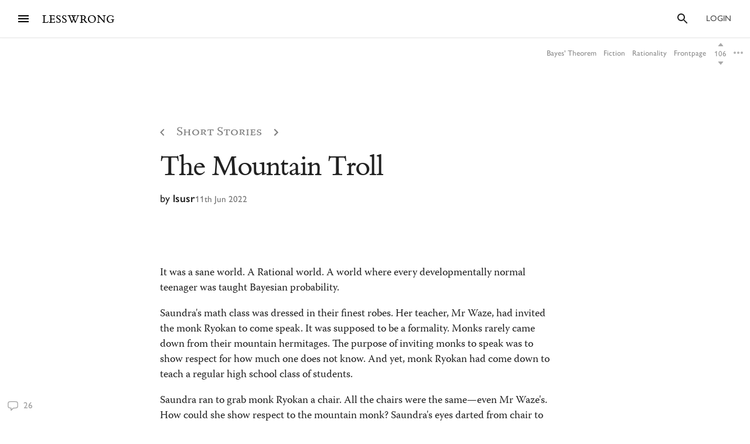

--- FILE ---
content_type: text/html; charset=utf-8
request_url: https://www.google.com/recaptcha/api2/anchor?ar=1&k=6LfFgqEUAAAAAHKdMgzGO-1BRBhHw1x6_8Ly1cXc&co=aHR0cHM6Ly93d3cubGVzc3dyb25nLmNvbTo0NDM.&hl=en&v=PoyoqOPhxBO7pBk68S4YbpHZ&size=invisible&anchor-ms=20000&execute-ms=30000&cb=s9mu88qot4
body_size: 48616
content:
<!DOCTYPE HTML><html dir="ltr" lang="en"><head><meta http-equiv="Content-Type" content="text/html; charset=UTF-8">
<meta http-equiv="X-UA-Compatible" content="IE=edge">
<title>reCAPTCHA</title>
<style type="text/css">
/* cyrillic-ext */
@font-face {
  font-family: 'Roboto';
  font-style: normal;
  font-weight: 400;
  font-stretch: 100%;
  src: url(//fonts.gstatic.com/s/roboto/v48/KFO7CnqEu92Fr1ME7kSn66aGLdTylUAMa3GUBHMdazTgWw.woff2) format('woff2');
  unicode-range: U+0460-052F, U+1C80-1C8A, U+20B4, U+2DE0-2DFF, U+A640-A69F, U+FE2E-FE2F;
}
/* cyrillic */
@font-face {
  font-family: 'Roboto';
  font-style: normal;
  font-weight: 400;
  font-stretch: 100%;
  src: url(//fonts.gstatic.com/s/roboto/v48/KFO7CnqEu92Fr1ME7kSn66aGLdTylUAMa3iUBHMdazTgWw.woff2) format('woff2');
  unicode-range: U+0301, U+0400-045F, U+0490-0491, U+04B0-04B1, U+2116;
}
/* greek-ext */
@font-face {
  font-family: 'Roboto';
  font-style: normal;
  font-weight: 400;
  font-stretch: 100%;
  src: url(//fonts.gstatic.com/s/roboto/v48/KFO7CnqEu92Fr1ME7kSn66aGLdTylUAMa3CUBHMdazTgWw.woff2) format('woff2');
  unicode-range: U+1F00-1FFF;
}
/* greek */
@font-face {
  font-family: 'Roboto';
  font-style: normal;
  font-weight: 400;
  font-stretch: 100%;
  src: url(//fonts.gstatic.com/s/roboto/v48/KFO7CnqEu92Fr1ME7kSn66aGLdTylUAMa3-UBHMdazTgWw.woff2) format('woff2');
  unicode-range: U+0370-0377, U+037A-037F, U+0384-038A, U+038C, U+038E-03A1, U+03A3-03FF;
}
/* math */
@font-face {
  font-family: 'Roboto';
  font-style: normal;
  font-weight: 400;
  font-stretch: 100%;
  src: url(//fonts.gstatic.com/s/roboto/v48/KFO7CnqEu92Fr1ME7kSn66aGLdTylUAMawCUBHMdazTgWw.woff2) format('woff2');
  unicode-range: U+0302-0303, U+0305, U+0307-0308, U+0310, U+0312, U+0315, U+031A, U+0326-0327, U+032C, U+032F-0330, U+0332-0333, U+0338, U+033A, U+0346, U+034D, U+0391-03A1, U+03A3-03A9, U+03B1-03C9, U+03D1, U+03D5-03D6, U+03F0-03F1, U+03F4-03F5, U+2016-2017, U+2034-2038, U+203C, U+2040, U+2043, U+2047, U+2050, U+2057, U+205F, U+2070-2071, U+2074-208E, U+2090-209C, U+20D0-20DC, U+20E1, U+20E5-20EF, U+2100-2112, U+2114-2115, U+2117-2121, U+2123-214F, U+2190, U+2192, U+2194-21AE, U+21B0-21E5, U+21F1-21F2, U+21F4-2211, U+2213-2214, U+2216-22FF, U+2308-230B, U+2310, U+2319, U+231C-2321, U+2336-237A, U+237C, U+2395, U+239B-23B7, U+23D0, U+23DC-23E1, U+2474-2475, U+25AF, U+25B3, U+25B7, U+25BD, U+25C1, U+25CA, U+25CC, U+25FB, U+266D-266F, U+27C0-27FF, U+2900-2AFF, U+2B0E-2B11, U+2B30-2B4C, U+2BFE, U+3030, U+FF5B, U+FF5D, U+1D400-1D7FF, U+1EE00-1EEFF;
}
/* symbols */
@font-face {
  font-family: 'Roboto';
  font-style: normal;
  font-weight: 400;
  font-stretch: 100%;
  src: url(//fonts.gstatic.com/s/roboto/v48/KFO7CnqEu92Fr1ME7kSn66aGLdTylUAMaxKUBHMdazTgWw.woff2) format('woff2');
  unicode-range: U+0001-000C, U+000E-001F, U+007F-009F, U+20DD-20E0, U+20E2-20E4, U+2150-218F, U+2190, U+2192, U+2194-2199, U+21AF, U+21E6-21F0, U+21F3, U+2218-2219, U+2299, U+22C4-22C6, U+2300-243F, U+2440-244A, U+2460-24FF, U+25A0-27BF, U+2800-28FF, U+2921-2922, U+2981, U+29BF, U+29EB, U+2B00-2BFF, U+4DC0-4DFF, U+FFF9-FFFB, U+10140-1018E, U+10190-1019C, U+101A0, U+101D0-101FD, U+102E0-102FB, U+10E60-10E7E, U+1D2C0-1D2D3, U+1D2E0-1D37F, U+1F000-1F0FF, U+1F100-1F1AD, U+1F1E6-1F1FF, U+1F30D-1F30F, U+1F315, U+1F31C, U+1F31E, U+1F320-1F32C, U+1F336, U+1F378, U+1F37D, U+1F382, U+1F393-1F39F, U+1F3A7-1F3A8, U+1F3AC-1F3AF, U+1F3C2, U+1F3C4-1F3C6, U+1F3CA-1F3CE, U+1F3D4-1F3E0, U+1F3ED, U+1F3F1-1F3F3, U+1F3F5-1F3F7, U+1F408, U+1F415, U+1F41F, U+1F426, U+1F43F, U+1F441-1F442, U+1F444, U+1F446-1F449, U+1F44C-1F44E, U+1F453, U+1F46A, U+1F47D, U+1F4A3, U+1F4B0, U+1F4B3, U+1F4B9, U+1F4BB, U+1F4BF, U+1F4C8-1F4CB, U+1F4D6, U+1F4DA, U+1F4DF, U+1F4E3-1F4E6, U+1F4EA-1F4ED, U+1F4F7, U+1F4F9-1F4FB, U+1F4FD-1F4FE, U+1F503, U+1F507-1F50B, U+1F50D, U+1F512-1F513, U+1F53E-1F54A, U+1F54F-1F5FA, U+1F610, U+1F650-1F67F, U+1F687, U+1F68D, U+1F691, U+1F694, U+1F698, U+1F6AD, U+1F6B2, U+1F6B9-1F6BA, U+1F6BC, U+1F6C6-1F6CF, U+1F6D3-1F6D7, U+1F6E0-1F6EA, U+1F6F0-1F6F3, U+1F6F7-1F6FC, U+1F700-1F7FF, U+1F800-1F80B, U+1F810-1F847, U+1F850-1F859, U+1F860-1F887, U+1F890-1F8AD, U+1F8B0-1F8BB, U+1F8C0-1F8C1, U+1F900-1F90B, U+1F93B, U+1F946, U+1F984, U+1F996, U+1F9E9, U+1FA00-1FA6F, U+1FA70-1FA7C, U+1FA80-1FA89, U+1FA8F-1FAC6, U+1FACE-1FADC, U+1FADF-1FAE9, U+1FAF0-1FAF8, U+1FB00-1FBFF;
}
/* vietnamese */
@font-face {
  font-family: 'Roboto';
  font-style: normal;
  font-weight: 400;
  font-stretch: 100%;
  src: url(//fonts.gstatic.com/s/roboto/v48/KFO7CnqEu92Fr1ME7kSn66aGLdTylUAMa3OUBHMdazTgWw.woff2) format('woff2');
  unicode-range: U+0102-0103, U+0110-0111, U+0128-0129, U+0168-0169, U+01A0-01A1, U+01AF-01B0, U+0300-0301, U+0303-0304, U+0308-0309, U+0323, U+0329, U+1EA0-1EF9, U+20AB;
}
/* latin-ext */
@font-face {
  font-family: 'Roboto';
  font-style: normal;
  font-weight: 400;
  font-stretch: 100%;
  src: url(//fonts.gstatic.com/s/roboto/v48/KFO7CnqEu92Fr1ME7kSn66aGLdTylUAMa3KUBHMdazTgWw.woff2) format('woff2');
  unicode-range: U+0100-02BA, U+02BD-02C5, U+02C7-02CC, U+02CE-02D7, U+02DD-02FF, U+0304, U+0308, U+0329, U+1D00-1DBF, U+1E00-1E9F, U+1EF2-1EFF, U+2020, U+20A0-20AB, U+20AD-20C0, U+2113, U+2C60-2C7F, U+A720-A7FF;
}
/* latin */
@font-face {
  font-family: 'Roboto';
  font-style: normal;
  font-weight: 400;
  font-stretch: 100%;
  src: url(//fonts.gstatic.com/s/roboto/v48/KFO7CnqEu92Fr1ME7kSn66aGLdTylUAMa3yUBHMdazQ.woff2) format('woff2');
  unicode-range: U+0000-00FF, U+0131, U+0152-0153, U+02BB-02BC, U+02C6, U+02DA, U+02DC, U+0304, U+0308, U+0329, U+2000-206F, U+20AC, U+2122, U+2191, U+2193, U+2212, U+2215, U+FEFF, U+FFFD;
}
/* cyrillic-ext */
@font-face {
  font-family: 'Roboto';
  font-style: normal;
  font-weight: 500;
  font-stretch: 100%;
  src: url(//fonts.gstatic.com/s/roboto/v48/KFO7CnqEu92Fr1ME7kSn66aGLdTylUAMa3GUBHMdazTgWw.woff2) format('woff2');
  unicode-range: U+0460-052F, U+1C80-1C8A, U+20B4, U+2DE0-2DFF, U+A640-A69F, U+FE2E-FE2F;
}
/* cyrillic */
@font-face {
  font-family: 'Roboto';
  font-style: normal;
  font-weight: 500;
  font-stretch: 100%;
  src: url(//fonts.gstatic.com/s/roboto/v48/KFO7CnqEu92Fr1ME7kSn66aGLdTylUAMa3iUBHMdazTgWw.woff2) format('woff2');
  unicode-range: U+0301, U+0400-045F, U+0490-0491, U+04B0-04B1, U+2116;
}
/* greek-ext */
@font-face {
  font-family: 'Roboto';
  font-style: normal;
  font-weight: 500;
  font-stretch: 100%;
  src: url(//fonts.gstatic.com/s/roboto/v48/KFO7CnqEu92Fr1ME7kSn66aGLdTylUAMa3CUBHMdazTgWw.woff2) format('woff2');
  unicode-range: U+1F00-1FFF;
}
/* greek */
@font-face {
  font-family: 'Roboto';
  font-style: normal;
  font-weight: 500;
  font-stretch: 100%;
  src: url(//fonts.gstatic.com/s/roboto/v48/KFO7CnqEu92Fr1ME7kSn66aGLdTylUAMa3-UBHMdazTgWw.woff2) format('woff2');
  unicode-range: U+0370-0377, U+037A-037F, U+0384-038A, U+038C, U+038E-03A1, U+03A3-03FF;
}
/* math */
@font-face {
  font-family: 'Roboto';
  font-style: normal;
  font-weight: 500;
  font-stretch: 100%;
  src: url(//fonts.gstatic.com/s/roboto/v48/KFO7CnqEu92Fr1ME7kSn66aGLdTylUAMawCUBHMdazTgWw.woff2) format('woff2');
  unicode-range: U+0302-0303, U+0305, U+0307-0308, U+0310, U+0312, U+0315, U+031A, U+0326-0327, U+032C, U+032F-0330, U+0332-0333, U+0338, U+033A, U+0346, U+034D, U+0391-03A1, U+03A3-03A9, U+03B1-03C9, U+03D1, U+03D5-03D6, U+03F0-03F1, U+03F4-03F5, U+2016-2017, U+2034-2038, U+203C, U+2040, U+2043, U+2047, U+2050, U+2057, U+205F, U+2070-2071, U+2074-208E, U+2090-209C, U+20D0-20DC, U+20E1, U+20E5-20EF, U+2100-2112, U+2114-2115, U+2117-2121, U+2123-214F, U+2190, U+2192, U+2194-21AE, U+21B0-21E5, U+21F1-21F2, U+21F4-2211, U+2213-2214, U+2216-22FF, U+2308-230B, U+2310, U+2319, U+231C-2321, U+2336-237A, U+237C, U+2395, U+239B-23B7, U+23D0, U+23DC-23E1, U+2474-2475, U+25AF, U+25B3, U+25B7, U+25BD, U+25C1, U+25CA, U+25CC, U+25FB, U+266D-266F, U+27C0-27FF, U+2900-2AFF, U+2B0E-2B11, U+2B30-2B4C, U+2BFE, U+3030, U+FF5B, U+FF5D, U+1D400-1D7FF, U+1EE00-1EEFF;
}
/* symbols */
@font-face {
  font-family: 'Roboto';
  font-style: normal;
  font-weight: 500;
  font-stretch: 100%;
  src: url(//fonts.gstatic.com/s/roboto/v48/KFO7CnqEu92Fr1ME7kSn66aGLdTylUAMaxKUBHMdazTgWw.woff2) format('woff2');
  unicode-range: U+0001-000C, U+000E-001F, U+007F-009F, U+20DD-20E0, U+20E2-20E4, U+2150-218F, U+2190, U+2192, U+2194-2199, U+21AF, U+21E6-21F0, U+21F3, U+2218-2219, U+2299, U+22C4-22C6, U+2300-243F, U+2440-244A, U+2460-24FF, U+25A0-27BF, U+2800-28FF, U+2921-2922, U+2981, U+29BF, U+29EB, U+2B00-2BFF, U+4DC0-4DFF, U+FFF9-FFFB, U+10140-1018E, U+10190-1019C, U+101A0, U+101D0-101FD, U+102E0-102FB, U+10E60-10E7E, U+1D2C0-1D2D3, U+1D2E0-1D37F, U+1F000-1F0FF, U+1F100-1F1AD, U+1F1E6-1F1FF, U+1F30D-1F30F, U+1F315, U+1F31C, U+1F31E, U+1F320-1F32C, U+1F336, U+1F378, U+1F37D, U+1F382, U+1F393-1F39F, U+1F3A7-1F3A8, U+1F3AC-1F3AF, U+1F3C2, U+1F3C4-1F3C6, U+1F3CA-1F3CE, U+1F3D4-1F3E0, U+1F3ED, U+1F3F1-1F3F3, U+1F3F5-1F3F7, U+1F408, U+1F415, U+1F41F, U+1F426, U+1F43F, U+1F441-1F442, U+1F444, U+1F446-1F449, U+1F44C-1F44E, U+1F453, U+1F46A, U+1F47D, U+1F4A3, U+1F4B0, U+1F4B3, U+1F4B9, U+1F4BB, U+1F4BF, U+1F4C8-1F4CB, U+1F4D6, U+1F4DA, U+1F4DF, U+1F4E3-1F4E6, U+1F4EA-1F4ED, U+1F4F7, U+1F4F9-1F4FB, U+1F4FD-1F4FE, U+1F503, U+1F507-1F50B, U+1F50D, U+1F512-1F513, U+1F53E-1F54A, U+1F54F-1F5FA, U+1F610, U+1F650-1F67F, U+1F687, U+1F68D, U+1F691, U+1F694, U+1F698, U+1F6AD, U+1F6B2, U+1F6B9-1F6BA, U+1F6BC, U+1F6C6-1F6CF, U+1F6D3-1F6D7, U+1F6E0-1F6EA, U+1F6F0-1F6F3, U+1F6F7-1F6FC, U+1F700-1F7FF, U+1F800-1F80B, U+1F810-1F847, U+1F850-1F859, U+1F860-1F887, U+1F890-1F8AD, U+1F8B0-1F8BB, U+1F8C0-1F8C1, U+1F900-1F90B, U+1F93B, U+1F946, U+1F984, U+1F996, U+1F9E9, U+1FA00-1FA6F, U+1FA70-1FA7C, U+1FA80-1FA89, U+1FA8F-1FAC6, U+1FACE-1FADC, U+1FADF-1FAE9, U+1FAF0-1FAF8, U+1FB00-1FBFF;
}
/* vietnamese */
@font-face {
  font-family: 'Roboto';
  font-style: normal;
  font-weight: 500;
  font-stretch: 100%;
  src: url(//fonts.gstatic.com/s/roboto/v48/KFO7CnqEu92Fr1ME7kSn66aGLdTylUAMa3OUBHMdazTgWw.woff2) format('woff2');
  unicode-range: U+0102-0103, U+0110-0111, U+0128-0129, U+0168-0169, U+01A0-01A1, U+01AF-01B0, U+0300-0301, U+0303-0304, U+0308-0309, U+0323, U+0329, U+1EA0-1EF9, U+20AB;
}
/* latin-ext */
@font-face {
  font-family: 'Roboto';
  font-style: normal;
  font-weight: 500;
  font-stretch: 100%;
  src: url(//fonts.gstatic.com/s/roboto/v48/KFO7CnqEu92Fr1ME7kSn66aGLdTylUAMa3KUBHMdazTgWw.woff2) format('woff2');
  unicode-range: U+0100-02BA, U+02BD-02C5, U+02C7-02CC, U+02CE-02D7, U+02DD-02FF, U+0304, U+0308, U+0329, U+1D00-1DBF, U+1E00-1E9F, U+1EF2-1EFF, U+2020, U+20A0-20AB, U+20AD-20C0, U+2113, U+2C60-2C7F, U+A720-A7FF;
}
/* latin */
@font-face {
  font-family: 'Roboto';
  font-style: normal;
  font-weight: 500;
  font-stretch: 100%;
  src: url(//fonts.gstatic.com/s/roboto/v48/KFO7CnqEu92Fr1ME7kSn66aGLdTylUAMa3yUBHMdazQ.woff2) format('woff2');
  unicode-range: U+0000-00FF, U+0131, U+0152-0153, U+02BB-02BC, U+02C6, U+02DA, U+02DC, U+0304, U+0308, U+0329, U+2000-206F, U+20AC, U+2122, U+2191, U+2193, U+2212, U+2215, U+FEFF, U+FFFD;
}
/* cyrillic-ext */
@font-face {
  font-family: 'Roboto';
  font-style: normal;
  font-weight: 900;
  font-stretch: 100%;
  src: url(//fonts.gstatic.com/s/roboto/v48/KFO7CnqEu92Fr1ME7kSn66aGLdTylUAMa3GUBHMdazTgWw.woff2) format('woff2');
  unicode-range: U+0460-052F, U+1C80-1C8A, U+20B4, U+2DE0-2DFF, U+A640-A69F, U+FE2E-FE2F;
}
/* cyrillic */
@font-face {
  font-family: 'Roboto';
  font-style: normal;
  font-weight: 900;
  font-stretch: 100%;
  src: url(//fonts.gstatic.com/s/roboto/v48/KFO7CnqEu92Fr1ME7kSn66aGLdTylUAMa3iUBHMdazTgWw.woff2) format('woff2');
  unicode-range: U+0301, U+0400-045F, U+0490-0491, U+04B0-04B1, U+2116;
}
/* greek-ext */
@font-face {
  font-family: 'Roboto';
  font-style: normal;
  font-weight: 900;
  font-stretch: 100%;
  src: url(//fonts.gstatic.com/s/roboto/v48/KFO7CnqEu92Fr1ME7kSn66aGLdTylUAMa3CUBHMdazTgWw.woff2) format('woff2');
  unicode-range: U+1F00-1FFF;
}
/* greek */
@font-face {
  font-family: 'Roboto';
  font-style: normal;
  font-weight: 900;
  font-stretch: 100%;
  src: url(//fonts.gstatic.com/s/roboto/v48/KFO7CnqEu92Fr1ME7kSn66aGLdTylUAMa3-UBHMdazTgWw.woff2) format('woff2');
  unicode-range: U+0370-0377, U+037A-037F, U+0384-038A, U+038C, U+038E-03A1, U+03A3-03FF;
}
/* math */
@font-face {
  font-family: 'Roboto';
  font-style: normal;
  font-weight: 900;
  font-stretch: 100%;
  src: url(//fonts.gstatic.com/s/roboto/v48/KFO7CnqEu92Fr1ME7kSn66aGLdTylUAMawCUBHMdazTgWw.woff2) format('woff2');
  unicode-range: U+0302-0303, U+0305, U+0307-0308, U+0310, U+0312, U+0315, U+031A, U+0326-0327, U+032C, U+032F-0330, U+0332-0333, U+0338, U+033A, U+0346, U+034D, U+0391-03A1, U+03A3-03A9, U+03B1-03C9, U+03D1, U+03D5-03D6, U+03F0-03F1, U+03F4-03F5, U+2016-2017, U+2034-2038, U+203C, U+2040, U+2043, U+2047, U+2050, U+2057, U+205F, U+2070-2071, U+2074-208E, U+2090-209C, U+20D0-20DC, U+20E1, U+20E5-20EF, U+2100-2112, U+2114-2115, U+2117-2121, U+2123-214F, U+2190, U+2192, U+2194-21AE, U+21B0-21E5, U+21F1-21F2, U+21F4-2211, U+2213-2214, U+2216-22FF, U+2308-230B, U+2310, U+2319, U+231C-2321, U+2336-237A, U+237C, U+2395, U+239B-23B7, U+23D0, U+23DC-23E1, U+2474-2475, U+25AF, U+25B3, U+25B7, U+25BD, U+25C1, U+25CA, U+25CC, U+25FB, U+266D-266F, U+27C0-27FF, U+2900-2AFF, U+2B0E-2B11, U+2B30-2B4C, U+2BFE, U+3030, U+FF5B, U+FF5D, U+1D400-1D7FF, U+1EE00-1EEFF;
}
/* symbols */
@font-face {
  font-family: 'Roboto';
  font-style: normal;
  font-weight: 900;
  font-stretch: 100%;
  src: url(//fonts.gstatic.com/s/roboto/v48/KFO7CnqEu92Fr1ME7kSn66aGLdTylUAMaxKUBHMdazTgWw.woff2) format('woff2');
  unicode-range: U+0001-000C, U+000E-001F, U+007F-009F, U+20DD-20E0, U+20E2-20E4, U+2150-218F, U+2190, U+2192, U+2194-2199, U+21AF, U+21E6-21F0, U+21F3, U+2218-2219, U+2299, U+22C4-22C6, U+2300-243F, U+2440-244A, U+2460-24FF, U+25A0-27BF, U+2800-28FF, U+2921-2922, U+2981, U+29BF, U+29EB, U+2B00-2BFF, U+4DC0-4DFF, U+FFF9-FFFB, U+10140-1018E, U+10190-1019C, U+101A0, U+101D0-101FD, U+102E0-102FB, U+10E60-10E7E, U+1D2C0-1D2D3, U+1D2E0-1D37F, U+1F000-1F0FF, U+1F100-1F1AD, U+1F1E6-1F1FF, U+1F30D-1F30F, U+1F315, U+1F31C, U+1F31E, U+1F320-1F32C, U+1F336, U+1F378, U+1F37D, U+1F382, U+1F393-1F39F, U+1F3A7-1F3A8, U+1F3AC-1F3AF, U+1F3C2, U+1F3C4-1F3C6, U+1F3CA-1F3CE, U+1F3D4-1F3E0, U+1F3ED, U+1F3F1-1F3F3, U+1F3F5-1F3F7, U+1F408, U+1F415, U+1F41F, U+1F426, U+1F43F, U+1F441-1F442, U+1F444, U+1F446-1F449, U+1F44C-1F44E, U+1F453, U+1F46A, U+1F47D, U+1F4A3, U+1F4B0, U+1F4B3, U+1F4B9, U+1F4BB, U+1F4BF, U+1F4C8-1F4CB, U+1F4D6, U+1F4DA, U+1F4DF, U+1F4E3-1F4E6, U+1F4EA-1F4ED, U+1F4F7, U+1F4F9-1F4FB, U+1F4FD-1F4FE, U+1F503, U+1F507-1F50B, U+1F50D, U+1F512-1F513, U+1F53E-1F54A, U+1F54F-1F5FA, U+1F610, U+1F650-1F67F, U+1F687, U+1F68D, U+1F691, U+1F694, U+1F698, U+1F6AD, U+1F6B2, U+1F6B9-1F6BA, U+1F6BC, U+1F6C6-1F6CF, U+1F6D3-1F6D7, U+1F6E0-1F6EA, U+1F6F0-1F6F3, U+1F6F7-1F6FC, U+1F700-1F7FF, U+1F800-1F80B, U+1F810-1F847, U+1F850-1F859, U+1F860-1F887, U+1F890-1F8AD, U+1F8B0-1F8BB, U+1F8C0-1F8C1, U+1F900-1F90B, U+1F93B, U+1F946, U+1F984, U+1F996, U+1F9E9, U+1FA00-1FA6F, U+1FA70-1FA7C, U+1FA80-1FA89, U+1FA8F-1FAC6, U+1FACE-1FADC, U+1FADF-1FAE9, U+1FAF0-1FAF8, U+1FB00-1FBFF;
}
/* vietnamese */
@font-face {
  font-family: 'Roboto';
  font-style: normal;
  font-weight: 900;
  font-stretch: 100%;
  src: url(//fonts.gstatic.com/s/roboto/v48/KFO7CnqEu92Fr1ME7kSn66aGLdTylUAMa3OUBHMdazTgWw.woff2) format('woff2');
  unicode-range: U+0102-0103, U+0110-0111, U+0128-0129, U+0168-0169, U+01A0-01A1, U+01AF-01B0, U+0300-0301, U+0303-0304, U+0308-0309, U+0323, U+0329, U+1EA0-1EF9, U+20AB;
}
/* latin-ext */
@font-face {
  font-family: 'Roboto';
  font-style: normal;
  font-weight: 900;
  font-stretch: 100%;
  src: url(//fonts.gstatic.com/s/roboto/v48/KFO7CnqEu92Fr1ME7kSn66aGLdTylUAMa3KUBHMdazTgWw.woff2) format('woff2');
  unicode-range: U+0100-02BA, U+02BD-02C5, U+02C7-02CC, U+02CE-02D7, U+02DD-02FF, U+0304, U+0308, U+0329, U+1D00-1DBF, U+1E00-1E9F, U+1EF2-1EFF, U+2020, U+20A0-20AB, U+20AD-20C0, U+2113, U+2C60-2C7F, U+A720-A7FF;
}
/* latin */
@font-face {
  font-family: 'Roboto';
  font-style: normal;
  font-weight: 900;
  font-stretch: 100%;
  src: url(//fonts.gstatic.com/s/roboto/v48/KFO7CnqEu92Fr1ME7kSn66aGLdTylUAMa3yUBHMdazQ.woff2) format('woff2');
  unicode-range: U+0000-00FF, U+0131, U+0152-0153, U+02BB-02BC, U+02C6, U+02DA, U+02DC, U+0304, U+0308, U+0329, U+2000-206F, U+20AC, U+2122, U+2191, U+2193, U+2212, U+2215, U+FEFF, U+FFFD;
}

</style>
<link rel="stylesheet" type="text/css" href="https://www.gstatic.com/recaptcha/releases/PoyoqOPhxBO7pBk68S4YbpHZ/styles__ltr.css">
<script nonce="5S6RxnlzIbbuNgf3sZlpfA" type="text/javascript">window['__recaptcha_api'] = 'https://www.google.com/recaptcha/api2/';</script>
<script type="text/javascript" src="https://www.gstatic.com/recaptcha/releases/PoyoqOPhxBO7pBk68S4YbpHZ/recaptcha__en.js" nonce="5S6RxnlzIbbuNgf3sZlpfA">
      
    </script></head>
<body><div id="rc-anchor-alert" class="rc-anchor-alert"></div>
<input type="hidden" id="recaptcha-token" value="[base64]">
<script type="text/javascript" nonce="5S6RxnlzIbbuNgf3sZlpfA">
      recaptcha.anchor.Main.init("[\x22ainput\x22,[\x22bgdata\x22,\x22\x22,\[base64]/[base64]/[base64]/[base64]/cjw8ejpyPj4+eil9Y2F0Y2gobCl7dGhyb3cgbDt9fSxIPWZ1bmN0aW9uKHcsdCx6KXtpZih3PT0xOTR8fHc9PTIwOCl0LnZbd10/dC52W3ddLmNvbmNhdCh6KTp0LnZbd109b2Yoeix0KTtlbHNle2lmKHQuYkImJnchPTMxNylyZXR1cm47dz09NjZ8fHc9PTEyMnx8dz09NDcwfHx3PT00NHx8dz09NDE2fHx3PT0zOTd8fHc9PTQyMXx8dz09Njh8fHc9PTcwfHx3PT0xODQ/[base64]/[base64]/[base64]/bmV3IGRbVl0oSlswXSk6cD09Mj9uZXcgZFtWXShKWzBdLEpbMV0pOnA9PTM/bmV3IGRbVl0oSlswXSxKWzFdLEpbMl0pOnA9PTQ/[base64]/[base64]/[base64]/[base64]\x22,\[base64]\\u003d\x22,\x22w4c9wpYqw6Rnw7IIwrLDosOFw7vCp8OqFsKrw4Rlw5fCthsqb8OzPsKlw6LDpMKdwr3DgsKFbcKzw67CrxFmwqNvwrB5Zh/DvHbDhBVtQi0Gw6l1J8O3DMK8w6lGAcKPL8ObQBQNw77CiMKvw4fDgHDDiA/[base64]/DgxPCn8OwwrbCvDhvPcKNIcOcwpjDg3rCjkLCqcKgCkgLw75IC2PDv8OlSsOtw5PDvVLCtsKuw7w8T29kw5zCjcO1wo0jw5XDtXXDmCfDoUMpw6bDo8K6w4/DhMK/[base64]/DtERYw5hpwrfCs3NkwrvCgX7DusK3w5RHw43DusOQwq0ScMO3K8OlwoDDn8KJwrVlZG4qw5hkw7XCtirCrC4VTRwgKnzCi8KZS8K1wplFEcOHXsKKUzxuQcOkIBY/woJsw6M0fcK5d8OEwrjCq3TClxMKI8K4wq3DhBcoZMKoNcOcanccw4vDhcOVHkHDp8KJw7M6QDnDvMKyw6VFY8KYcgXDo3RrwoJ5wp3DksOWbMOhwrLCqsKowq/ConxTw47CjsK4GzbDmcODw6hWN8KTKiUALMK3XsOpw4zDv1AxNsOAVMOow43CogvCnsOcTMOdPA3CnsKePsKVw6gfQigga8KDN8Oqw6jCp8KjwpN9aMKlR8O+w7hFw6zDvcKCEEDDpQ02wrh/F3xUw5rDiC7CnMOlf1JOwpseGnXDhcOuwqzCjcO1wrTCl8KawoTDrSY1wrzCk33Cg8KSwpcWcg/DgMOKwr7Cn8K7wrJ/wonDtRwXUHjDiDfCjk4uXX7DvColwqfCuwIqN8O7D1tLZsKPwrrDssOew6LDiUEvT8KCG8KoM8O+w40xIcK9KsKnwqrDslTCt8OcwrVIwofCpTMnFnTCscOrwpl0FU0/w5REw7M7QsKfw7DCgWoww5YGPjDDtMK+w7xpw7fDgsKXfsKxWyZgBDtwdsO+wp/Ch8KDawBsw6ofw47DoMOQw7szw7jDjAk+w4HCuDvCnUXCksKIwrkEwp/Dj8KYwpouw77DvMO4w57DmMOyZ8ObBEDDmGIQwqvDgMK2wp5kwpPDqcOGw6ILNATDr8OKw4MHwpF2wqDCow50w6YjwoPDpwRswq5sBmnDicKhw60yHUoWwqPCkMOyPWtUdsKXw40xw5FqSSBjdcOBw7QPFntgfi8RwqdwdcO6w45qwoAKw5/CtsKuw5F2IcKfdkDDmsOiw57CjsKqw7RLEcOHWcOiw4PCuR5xM8K8w4bDgsK1wq8qwrTDtwo4W8KJXGEBD8O3wpJOG8OlBMONA2zCjUVsD8KebAfDscOYLwjCjsKww7XDqsK6RMOtwozDjEXChMOww5DDpAbDoV/Cu8OLEMK8w6kYW05awpIJXS0sw6LCqcKkw4TDv8KtwrbDuMKuw758YcO/w6vCp8Odw4YBSw3DqFIeMHEDw4oJw4ZiwoHCk0rDsHUdLUrDt8OxZ2HCujPDh8KbOCDCuMKxw4HCnMKgBWlTB31wK8KOwpE6MivCsEpNw6XDrW9tw6M3wrLDlcO8BMOXw6nDusO3U07Ci8K6McKmwo1Swp7DhcKmPk/Dvk4vw6zDoEwmZcKBD1R8w6jCtMKrw6TDpMKeNELCuBEOA8OcIsKqQcOZw5Q9LQnDnMKIw5LDrcOEwrPCj8KDw4FFD8K+wq/CgcOsPCnChMKQY8O/[base64]/DmMO2wql7T3tGw7jDhmcCcnPDsnnCgCJUTGfCmcO/ccK3SRZPwotrFMK8w5Y3U14Jd8Ozw4jCh8KSBAZ2w4bDp8KlEXsSfMO6NMOTfQ/Cgm9owrHCk8KawokpJQbDkMKPf8KRAVTCnCDDusKabAhsO0PCusOawpQ0wowAF8KFTMOMwoTCo8O2fmliwpJNWsOmKsK5w5fCpkh7HcKYwrFWMAcpG8Ofw63ComfDoMOZw4vDksKfw4nCpcKcFcKTbyMhUm/DiMKJw5QnEcOtw4jCpW3CvcOEw63Cs8Kgw4fDnsKGw4TCh8KPwqQQw79NwrvCvsKQUULDnMKgMghAw5sgExg4w57DuX7Cv2bDr8OMw6UdSlzCsQRVw7vCmXTDgcKHcMKtcsKPeRbCusKqel/DvH0XZMKiVcOWw50xw6lQGBdVwqllw68DRcOAAcKHwqJcLMOfw67CisKJOQF2w7BLw4bDihVVw7/DncKTPwjDrsKWw6Q+FcOOPsKSwqXDsMO6PcOjcCR6wrQ4DMOcVsKMw7jDo1x9wrplMyhnwo7DicKhAMOSwrA/w4DDiMOdwo/[base64]/[base64]/wqbDrMK/w5/[base64]/w6vChsKhwqI9wp3CmTJzwqnCj8OOwpXClMKBw6XCgsOzOcOGScOra08uD8OXOcOLVsKCw7guwqsjaSIlecKRw5c2aMO3w6DDuMOaw6QNJz7CtsOLFMO1w7vDm0/DoRwFwr87w6tuwpUzB8OxWsKgw54/WiXDi2nCv0jCiMOuUB9CFTABw5vDgEUgDcK1wpkLwpo8w4zDiQXCqcKvNsKif8KjHcOywrMkwogJfF0YEWwmw4JJw55Cw5g1bA7DlMKnV8O/w5p+w5TCjMKdw4fCumZXwoTDksOgIMKuwqrCssOuAFXCjkLDmMKewqbDlsKyRsOMOQzCsMKlwozDuiTCm8OXGUHCv8OELWBlw6cYwrDDpWLDlVvDlMO2w7YvAnrDkFfDqcK/QsOdUMONYcO1Z2rDqVdpwqRzSsOuOU1XUgkaworCpcK/[base64]/KCrCjcKyIsOEOsOkw55iBwDCq8OlRcOUI8KxwrVAPCwnw6jDmX8WPcOXwoDDlsOUwpRUw6fCvBN/Hxx2M8OiAMKSw70Nwr9IfcKUQg9owprClm3DuE7DvsK/w7PCpMKTwpwbw4NZF8OhwpvCjMKlV2/CjBhRwqXDlldcwr8bUsOvcsKeCwcrwplEeMO6wpzCn8KNH8OxLMKIwr9lSBrCp8OFMsOYbsOuI1swwqRYw7FjYsOYwpnCosOIwo9TLsKZTxoEw6MVw6bCllLCr8KZwpgcwprDrcOCMcOhXMKfbwINwpBVJgDDrcK3OlBRw4DCsMKDRsOQJU/CtGzDsmYQfsKnSsOrbcOYFcOJdsOJJcKMw5LCsxfDtHjDt8KJb2rCo17CncKSXcK6wrvDssOhw6Fsw5jCpm0uOUvCtcKLw5DDgGrDlMKUwpNCMsO4H8Kwe8K4w4g0w6HDlFLCq3jCslnCngPCmhnCpcOcwpZ/wqfCiMKGwoIRwqxWwqQqwoNRw7jDlMKCKBrDvG/CuATCmsOqUMK7WcK9JMOma8OULsOVMApXEgzDnsKBPsOEw6klKAQyIcOiwqhkAcO1JsOGPsK0wpLCjsOewqc1TcOmOgjCj2XDlGHCoj3ComRlwq0RW1AuX8KgwoLDj1jDnWgjw5LCqVnDlMOHWcK8woFTwq/DqcOCwrQ+woLCusKbw5V4w7gywo7DisOww6zChxrDs07ChsOmXxHCvsKuLsOmwozChnbDjMObwpEMYMO/w6k5UcKabsKDwrBLNcKKw5HCiMO4RjnDq2rCoF5vwq1VD0tmKBvDsl7CtsO2GgJ2w44XwrFuw7TDv8KZw50vLsK9w5wtwpQYwrHCvz/Dg1HDo8Kww7jDlFDCmMKYwr3CqzLCusO+SsK4ASXCmi7Cr2/DpMOXMUljwpfCs8Oew6pGSCFrwqHDkHPDssKpegrCusO3w4jClsKXwrLCjcKhwrFLwpbCnBTDhRDCjRrCrsKoFETCkcK6OsO4E8OOHUxDw6TCv3vDuDYJw7PCrMO5wqpSPcO/[base64]/EMK1McOrw4PDhCXDiMKqAcO9HXjCuMOWFE0IRg7CrwfCr8OFw4jDhyjDvUJBw55WLh4/LnBxUcKXwqTDujbChCjCqcOrw4MRw51qw48ee8KjcMOpw7xpXTAMRHLDo1IXQsOUwpEZwpPClcOmfMK/wq7CtcOjwovCmsOaCsKnwpAND8OPwojDucOlwrrDssK6w6wSUMOdacOow4DClsKXw4dmw4/[base64]/DhcOiF0LCpMKRZALChMOzeUNUwo/Ct3zDmsOfV8KGYQLCu8KKw4TDncKbwobCpEUYcyYGQ8KpSVxdwr5FUsOqwoJtD1Vrw4nCiSIIdxRxwq/DmcOTEMKhw7Biw4wrw4YVw6HCgWtNPmlMDh4pBmXCqsKwXj0ifmHDrl7Cix3DjMOYYHhKMhMhOsKAw5zDmwdcZTwqw4/Do8OQBsOKwqMMZMOdYGgDPAzCkcK8EWvCuzVJFMKVwqLCo8OxCMKmO8KQJD3DnMKFw4TDpBvCrUFzEMO+wrzDv8OnwqN3woJfwobCmQvDrWtAIsKcw5rCm8Kid0laUMKVwrtKwqrDsgjCqsK/Uh9Pw4s/[base64]/DmcO+N2PDlsOaQFfCplwqcsKvYDPDq8Kxw7zDr0wZVsKuRcOQw55IwpPCosKfeWQcw6XCpcO0wrpwbAPCkcOzw4tJw6XDncOPDsO0dQJ6wo3Cl8O9w6l2w4bCp3nDm00HVMKOwrYZPnEjOMKnRcOLwpXDtsKnw63CtMO3w7U3wqvCkcO6R8ObJMOqMS/DtcOew75gwr8qw41AGB3CrDzCiwtxGMOaFyvDo8KwMsOEZVzClcKeFMOFUgfDq8K9RV3DlzPDt8K/[base64]/DtgPCnsOSCcKzw7RYPsO6Z8O7wr/CrsOGE8OCXsKzw6XCj0UQLMKVdy/Cpn3CrF/Di1J3w5tLKQ7Dn8K0wo/Du8K7D8KNBMKcWsKKbsOlLHFEw60Yc1E7wqzCvcOXaRHDrcKjFMOFwpUtwrcBZcOXw6bDnMKTeMOSHCfDgsKdBSRlcmDCqXs5w7UiwpnDqcKxYMKaScKuwpJNwrcsDlJUGFTCvMK+wp/[base64]/CiGXCrEVJL8OowpIMMj4SKcKAw4QJw4zCk8KTw4BewqDCkSEewqLDvxnCk8O/w68IfWrCixbDsnrCkj/Do8Ozwr5Qwr/CgHpjVMK7dBzDjRl2ABzDrnDDsMOMw6bDpcOEw4HDqVTCrl0cAsO9woTCosKrR8K0w4dEwrTDicKjw7Vvwq8cw4Z4CsOZw6xAVsO/[base64]/[base64]/Dm0MLw6bCrxsTw79yw7hOwpbCjcOML0LDgQtoWzcDOxxpb8KAwp0VDcKxw61sw4PCocKxAMOywp1IPR8Lw51HYTdOw7c8L8ONGgcowojDvsK1wrsSVcOqa8KjwoPCgcKAwoxkwq3DiMO5N8K8wr/[base64]/[base64]/woZGw57DgMOxIRY1w5/CvMKbIkkVw7LClyHDinHCssOtDsOBLCIMw6TDqyzDgGXDtRRKw75IEMO2wr3Dgg1iwrBiwpIFbsOZwroDNArDrmbDlcKSw5R6P8KMw4Vhw5hiw6NNwqZPwrUUw4nCu8KvJ2HCm3JVw74Vwr/DgV3Cjktaw6IZwrtnw6pzwobDmwR+ScKqV8Ksw5DCmcK7wrZrwrvDg8O6woXDm3kwwpg/[base64]/[base64]/wooNbmfCk8KFwpclwrMSO8OhUcKjw7/[base64]/Dn8KnRcOww48vTcKrwr0JwolAw7nDmsKeBlkCwozCsMOawqkuw6rCqSvDnMKUFiDCmyRvwrzCqsKrw7JYw64eZMKCagF2Mlt2J8KYP8KGwrNjCxbCuMOWWEnCl8OHwrPDn8K/w545SMKYCsOsM8Oxc2gfw5cxNX/CrMKIw55Xw5gYaxFJwrnDvyLDuMOAw6VUwoR2dMOuOMKNwrY5w5EtwoDDoDrDnsKJHwodw4/Cti/[base64]/DsOWGl1IHcKEES8ydF/CnsKZw4ItwrnDtV3DmsKCd8O3w5QcWcKGw7XCjsKGZHPDllnDsMK3bsONw4fCswnCuCoDAMOKGsKKwprDqx3Do8KYwoTCuMKmwosVJgHCmMOZBGwlbsKCwp4Tw6UZwqDCuU92w6Alwo/CgS85T18RAHnCi8OJfsKjXx0Nw75jVsOLwos9EMKgwqIUw63DjHcJXsKFFFBtOMOeXmHCiHHCu8OiaQrDqickwrNIbTEfw5DClAHCrWJiEVMlw4jDkCxfwpJ9wo4lw5doPMOnw7DDr2PDkMOtw5HDtcK2w41JIcO5woopw78ewrwCesODLMOzw7rCgcKow7XDgD/Cu8O6w4TDlMOmw6BSWmMXwrHCh3PDiMKCIX10ZcOVZwdWw4bDpMOLw4PDtB0Ewpgkw7pDwpnCosKOV0prw7LDrcO0f8O3w5BdYgDCn8OqCA01w684asKhwqTDomTDiBbCgsO4IhDDpcK7w5PCp8OeMzbDisOXw4wIfh/CosK9wpVIwonCj1VmXXfDhzfDoMOVaVvClsKFLXogPcOzNsKMJMOCwo0Jw7zCny9wJ8KKBcOtAMKZL8OsWiXDt3rCoEXCgsKFDcOWNcKZw4F6MMKqTcOwwqoDwpo6G3g+TMOnKh/[base64]/Ct14zw6rClFwmw67DkAPDkjMhLGbDksKlw4TCiMKQw7hWw4rDkTTCqcOqw6/CinnCpDnCmMOsdjFSG8OCwrQHwqPDrW9jw79xwr9HHcOFw6AzYCzCq8Kawq1rwoFKeMOnM8KlwotXwpctw41+w47CsRfDr8OhXHPDmBddw7nDtMOpw5laLTLDocKqw6VCwpBQZhvCvnZow6LCp28cwo8aw5/Duj/[base64]/B8K4OkPCpFXCjzd9Wk7DmSY/wpxSwqEjdxcOQl7CksO8wrdPb8OmKAwYAcKLQk9swoowwp/Dskpef2jDiAjCm8KAPcO2wo/CoHxeOcODwoZwc8KCG3rDrXYPG2IjDGTCg8Omw7PDgsKCwrLDhMOHSMKUREJFw7rCh0hmwpEyWcKwZXbChcKWwrrCrcOnw6PDl8OmF8KMLcOXw4TCvijCu8KAw65Ye21MwovCncKXKcOMZcKfDsKAw6s0LFpHSAxCU13Drw/DnnfCtMKEwrbDl2rDvcOYZcKbT8KuEwgFw6lONFdYwr4CwpzDkMOawrItFEXDl8OPw4jCoX/DscK2wqwLecKjwqdIWsKfRT/CuVYZwoNTFWDDuBbDjSHDocOYGcK+JlbDisOawrTDoWhZw7fCksOWwqvCgcO3RcOwJFlOScKAw6VoNxvCtV3CoXnDs8O/Enw7wpZoUjRPZsKLwrLCmsOJbVfCsSwiRyYYIW/[base64]/DqmpMw4FIwpvDn0DChMO5UcKVwpPDncKuecOpF18YCMO7wrjDiBXDlMOtbsKXw5tTw5YKwpzDosO3wr7DhSDDgMOhB8KuwpTCo8KGYsKyw44Qw44uwrZiOsKiwqV6wpIlNV7CqkPDuMOHfsOdw4PDjkXCvAt/cHXDoMOGwqjDrsOPw5HCscO9woLDsB3CvlMZwqhsw4nDr8KcwrbDucOywqTDlAvCusOhMFRrTXZew7LCohjCk8KQSMKhWcO9w77DisOBLMKIw7/DgUjDqMOWQ8OAHTPCo1UOwposwoJ7QsK3wrjClxI0wpAPFi10wqvCv0TDrsK6WsOGw5nDtRgKUQbDiSBNaU7Cv2ZCw5R/ZcKewpU0asKkw4hIwqkYNsKpMsKhw5DDkMK2wrkPCE7DiAXCtWgSV1h/w6Y8wonDqcK5w7IsTcO8w7bCsA/CrzPDlX3Ct8Kswppsw7DDqcOZc8OvRcKVw7QHwq4nED/[base64]/DlcOowqU0M3Fdw5HDiMKhUMKkelzCmAsXwrrCqcKtwrMEUwcqw53CosOsLjdmwrTCucKvc8KnwrnDsiBAJl3CvcOJLMKBw6/DpzbCkcONwrLCisOuF3dXU8Kxw4sAwr/CnsKTwoHCpA/DvsK2w7Qfc8OEw6lWQ8KCwrVSF8KhJcKhw5N/ZsKXFMKewpfDm0cXw5FswrtrwrZaEsORw4Rpw4dHw7B9w6DDrsOSw7wFSHrDlcKVw5RWR8KMw4EjwogIw5nCj3rCok9/[base64]/wqgHdsKRVCErw6ogw7XDmsKKwpMQw7cLwrHClMOdw6XCmsONw6F1JxXDiHLCrSUaw70pw5s/w6/[base64]/CuMKMXXjDhsKxPQvCjz7DpmQtbsKNw6Q4w6DDgDPCpcKVwonDksK9QcOvwp9pwofDiMOqwpZLw7jCqcKlasOHw4gYWsOhfhkkw77CmMK6w7wGOkDDjm7Cgi0eRAFDw7LCm8OnwrHCrcKzSMKXw5DDmlU+JcKqwqhowqTCrMK3Yj/[base64]/[base64]/[base64]/wqlSw4zCpXgPaAFZdsKLX8K/cWTDqcOlw6p1Aicew7rCqsK4TsKyHjHCq8OlNiBVwpVfCsKbE8Kxw4Fyw74EasObw4Now4AkwqvCmsK3AisZE8O7RjbCuGbCosOswpMewoQ5woh1w7LDvMOOw4PCtnvDsk/Dn8OPa8KfNgh5DUvDiwjDv8KzK3hdJhgLEmDCq2hEdkNRw7zCncKifcKIHFZKw4fDvnvChBPCgcOfwrbCmR4WNcK3wrkNC8KIYyDDm1jCrsOfw7sgw67DlyrCgcK/R2U5w5HDvsOiWcO/EsOPwqbDtXDDrjE0X1/CgcO2wrnDvMKIMXTDjMOuwpbCqUJVRFXCq8OtOcKIP3fDicO/LsOsKn3DpMONXsKNTCvDr8KvLcO7w5w2w7FEwp7CjMO1P8KUw5Emw4p4W2PCl8OvRMKtwq/CiMOYwq8nw6fCnMO9d2pIwoHDocOQwoNLw4vDmMKgw4s5wqzCtnvDvydiKSkMw7owworCsXjCqTvCh0FvaX4mfsOfI8O7wrTCqjLDqRbChsOhRFwobcKNAQoFw7kGQEt4wrd/wqjCt8KHw7fDlcKGVCZqw7/CgMOzw49cEcOjGgHCnMOkw4Yvw5UEbDvCgcOwBzkHCCHDi3LCvgwSwoUWwr5CZ8OLwrhyI8OTw60uLcOrw6AwNHAbNAJewp/CmxEXaVvCokUgAcKmVykJB0hUfxJwN8Oow5bCr8K5w6pyw5weRsKQAMO8wqZ0wr7Dg8OBEAwpEj/CnMOew4xLW8OrwrbChWhpw6/DkSTCosKrIsKKw6RlIEwDKCVhwrZDYC/DnMKMOMONQMKCccKhwo/DhsOIb2dTEkHClsOjTH3Cqn3DhCg+w55HIcO9w4AEwpnCtWtHw4fDi8K4wrFiH8KcwqLCnXHDpsO+w5pSXncAwrLCrsK5wo3CkjR0ZGsXambCucKHw7LCrsOwwqEJw5lvwp3Dh8Ofw4UPenHChGXDv15KUEjDs8K1PMKZNX12w6LDi208VyHDpsK/wp4QRcOcQzFVO25PwrRvwq7CpMOXw6nDsAZRw6HDt8OUw7rCq28MWC8dwqzCkW5dwrQeEcK5fcOVXhluwqLDgcOfVjxtfybDusO1bzXCmsOcXzJuRiMtw7pZMQXDncKrfcKUwrJWwqTCmcK9eFPDok92biF+H8Khw6zDvXPCnMOtw5wbe0tSwoFJRMK/bcOrwpdDc1RST8KBwq4DNmR9Ny3DshjDpcOxH8OPw74kw4ZnbcOfw5wpDsOXwqpcARXDvMOiAcOgw4fCk8Oyw7fCgx3DjMOlw6ljKcOZXsO8SCDCp2nCrsKwChPDhsObE8OJLF7DgsKLLgUxworCj8KLD8O0B2jCqAnDl8KywrLDuEkAfXR/wqQCwqkNw43CvF/CvMOOwr/DmRE0KjUqwrsXIAg+TxLCn8OkN8K6MlRsBGbDvcKBPnvDtsKSdWDDksOeP8OSwrAvwrhYaRXCosK/wrvClcOmw5zDiMK5w4bCm8OYw5/CusOLT8OIaj7Do2zCjcKSXMOiwqpfVCpMSDDDuxQcKFzCi3cOw40+RXhSL8KlwrXDpMO+w7TCh0DDsTjCqCJ4TsOpX8KqwptwEnjCon1Qw4EwwqDDtiZ0wr3Clz7DoSIAWzTDrCPDlWRrw5khPMKtGMKkGG/CuMOjwp7Cm8KkwofDgcOBBsKsOMOkwoJmw43DgsKbwo1DwojDrMKNDirCgD8KwqXCjCTCsGvCkcKKwr03woTCo3bCujtab8OIw5zCgcOMOivCkcOVwpFJw4zCrh/ChsOGVMOdwoXDncKEwrE8B8OsDMOXw6PDuBjCi8O7wofCgkPDhXIiWcOnA8K4ScKjw7Acwo/DvAEfPcOEw6LCpn0OFMOqworDicOSBsKkw4fDhMOgwoNvIFsIwpBYBsOzwpnDjzk4w6jDi2HCizTDgMKYw7sNUcKGwpdgAjNjwprCt1pgU3IwXcKHVMKDdQTDlFHCuXA+HDAiw43Coig/[base64]/Dp2AvESRvK8O6RWbCksOwdGdrw5DCncKGw5x6IwXCigTCr8O9PsK9Ri/CqTt4w5cGIXfDoMOUfsKjQEQiasKMImxcwrR2w7PDjcOaCTzCh2kWw6nDoMKQwqUNwovCrcOAw7jDkBjDnXgQwoLCmcOUwroIPzptw5N+w6YGwqDCoHZxKgLDkx/Cims0DF83ccKwVXw5wot1eQlWaxrDvXIOwpbDhsKOw6AqLw3DnXk/wq0Hw67Cri1wVMK/ay1Pwoh5M8O9w6MWw5XCl2IlwrPDhcO1MgXDqhbDsn5Mwo08D8KCw6kZwqXCnMOWw4/Cv2R+YcKDDMOJHyvDmCvDlMKIwr5LQcO/[base64]/woAWw71gw68tRCcGE8Ojwrdcw4fDosO8F8OEc29xRcOKHxg+VzTDkMKOMsKPE8KwUMKqw4fDiMOPw4wywqN+wqfDlzdxcU4hw4XDuMO7w6kTw7kBD18Sw4/CqBrCtsOiP2XCmMOdwrPCihTCtyPDqsKaBsKfZ8OHQsOww6JTwpYJHFbDkMKAWsOcPXdkAcK0f8Kjw6rCkMKww5saaj/CmsOtwqkyVMK2wqbCqnDDv1Imw7oVw6t8wrDCpl5aw7LDqXjDh8Kfc1IJOksPw6/DoFsxw5FmMxIwUAl5woNLw6fChTLDvCjCjXpkwrgbw5MgwqhlHMKWKUHClWTDjcKqwoFrF0luwrrCrTYpQ8OnfsK/[base64]/ColJCwpnDijfDo8K3EMOGwo4Rwo8LBSdBfXZ/w5XDo05Xw6XDoV/[base64]/BlTDqEBWDMKXwqwXSsKWw4xUwp95w5vCqsKVwpfDpx3DqWfCnzoow6xfwp3DhcOUw4rCoBMFwqfCtmzCs8KEw7IRwrPCp0LCmTtmVEgmFQnCo8KrwpR1wo3DhRHDmMOgwpkfw6rDrsKzZsKAIcOTSmfCoSx/w7LCvcOAw5LDncOuDcKqFmUrw7RmF3/ClMO1wo99wp/DtknDv0HCt8O7QMK7w7dcw5p7SG7CjxzDgw1pLC/CvlzCpcKaQnDCjgUnw5fCu8O1w5bCu0dAw5BlIE/CsSt6w7bDr8OsGsOQTRI1Q2HCnz/CucONwrvDksOPwrHDlsOUwpFQw6nCuMK6fjI4w5ZtwpLCoFTDpsKmw41gaMO6w6gQIcKow6Zww4ALOUHDj8KnLMONXcOzwpfDtMOKwrteYSADwrHDuXxqEXHDgcOTZhp/wqfCnMKcwooKFsOwPjoaFsKUM8KhwpfDlcK+XcKowqfCtMKaV8KiBMK3eQ1Jw4guQzlCS8OQJgdTTgPDqMKgw6YEKmxbGMO3w53CghQaJhZIWsKvw5/Cp8K1wovCgcKCVcOPw6XDjcOITkLChMKCw5TCscKZw5NgQ8Oqw4fCm3fDmhXCosO2w4PChHvDiXoYPWY1wrIDJ8OhNcKew652w78dwpvDv8O2w4U3w4XDvEA1w7QuZMKIGTPDgAp0w756woB3TV3DiCw5w6o/ZsOPw5sHJMKCwqkhw6QIdcKOQS0RfMKDR8KWXHxzw7Z/PibDv8O3NsKbw6nCgBvDukXCpcOXw5bDinJwa8OAw6/CtsOXccOkwoFzwozCqcKOGcKLfMOdwrHDnsO3PmATwoQlOsOzE8OrwqrDqsKbLhBPZsKyNcOaw6EAwpnDmMOcAcO/[base64]/CoxfDnk/DusKofQLClU/Ck8O4B8KAw6AOOsKFUxPDlsK0w4XDhQHDmnbDrSA+wonCiE/DisKXPMOwQmA8BHPCiMKlwpxKw4w4w48Vw5rDlcKTUsKJLcKbwrViLxVjVcO5ESw2wrcDT2Uvwrw6wq5CSgEiKwV0wrvDvxbDmk7DpcOfwpAuw5zClTzCmMOiUWvDpB0Mw6fCu2JASRjDrTdkw6HDk1w6wrfCm8Oww7bDvAHCkR/[base64]/bSzCjUfDgsOOTH/CvMKgw7jCnMObwqTCuBjCtn4Zw6TClEcCdhTDlWQRw6zCoWLDtR4pQBTDlCVgD8O+w4c9ORDCgcO7M8OgwrbCjcKiw7XCnsOjwqUCwq0Ew4/[base64]/Cvkh+wqfDmhlDw7oZwo1AJcKPw6M/[base64]/wo1iw4fDvcKxKksaOMOQAMO1DHnDuCPDk8K/w7cfwottw4HCimhgM33Cs8Kqw7nDi8KUw6/DsgEYFxsIwo82wrHCpG1LUE7CtyPCoMOHwp/DoG3Cu8OkJEjCqsKPfUXDocOJw4EoeMOxw4zDgUvCu8OjIcKFacOUwpvCk1LCk8KWS8KPw7PCixJdwpcOV8KEwpTDm10RwrcQwp3CrR/[base64]/CrcO1w54cw4nDp8K/C8OuExtZwq9uL3tewqhzwrTCvC7DvQ3CtcK9wonDvcK2dh/ChsKyFm9Ww4DCiTlJwoAeQiFiw5DDnMKNw4jDqsK9csKywpvCq8OZcsOAfcOvP8ORwpgEacOjNMK2LcOoQFHCnXzDlU3CiMOWPhLCg8K/Z3HDs8OQPMK2Y8KxN8OrwprDvRXDp8OVwogWIsO+dcOCEVcPdsK7w5DCmMKkw6MBwovCqiLCiMO6Yy/DocOiUWVOwrDDicKYwoASwrfCnBDCpsKNw4Rsw5/[base64]/wqM9F2fCrxfDr8OUwoDCvnIFwr56RMO5w6bDocKBYMOow7Baw57CqAIJGCcOAEVrPFnCmMOvwrNaTXvDv8OUbDHCmnN4wrzDhsKHwpvDiMKyWix3KhR/PlAXcU3DocOEfy8HwpHDmT3DtcOgN1NWw4gBwpZdwoHCnMOUw5hePWxQAsO5USovwo84fsKEKx/CncOBw6BgwoTDlsO+bcKfwpfCp0vCrH0Wwp/Du8OUw7bDrVLDlsKjwoHCiMO1MsKQCMKdfsKHwqbDtsOWKMKJw67CnsODwpckTAPDqmHDuHBvw55ZE8OKwrkmJMOow7MKfcKYB8OGwq8tw4xdcAfCvMKlQgzDlg7DoR/ClsOoDcOWwqtQwo/DuxdWEjApw6lnwqM/QsKGVWXDjzpbVW3DjsK3wqQkcMKuc8KfwrARVcOcw5FCEFo3woXDisKeHHnDmcOmwqfCkcK0FQkLw7JHOVlrJSnDsTZhdkNfw73DjUxgbUpOYcOjwo/DicKBwrjDr3JWLADCo8OPP8KIGcOvw63CjgEPw4MVfH3Dg34ww5DCjihcwr3DmGTCtcK+YsKmw7NOw75RwphHw5Jwwpxdw7rDrDEZCsOsdMO3DTHCm2vClWcjSyIRwosiw6o/w6Vew5lCw4zCgcKOScOjwojCiTALw444wrfCgjw2wrNqw7jCr8OZOhfCgzxCIMOBwqB3w48Ow43CiVjDo8KLw4c/BX5Hw4U0w4FSw5MkBnFtw4bDjsOFSsORw6nCu2cXw6U4Xwdcw4nCicK/wrJhw7/DhzFNw4vCnCREEsOTVMOIwqLCoitgw7HDjD0BXXrCuGVQw5Ufw4XCtwk4w6siBxzCkMK5w5rCn3XDlsOYwo0GT8KeccK3ayM+wojDo3HCksKwSiVPajdqOiLCgh4hQlYqw7Q3SDxMd8KNw6Jww5zDg8OLw7bCjsKIMyU1wpPCvsOAE14Ywo7DnUMkf8KPAXx/RTPDscOVw7/[base64]/DmW1zw5rCpsOMOsKKwqwxwpDDrQPDp8O0OAUrOsKPwpkKajMHwookGEICMsOjAsONw7XDgcOxLDAGMxARCcONw5hqwo45Fg/[base64]/DqMOSw5J8w5DCmFjDgm4ZwrY5worCtMK9wpkWUAnDjcKIdmFQfHFSwrhtAXXCp8OIB8KHI0NjwoluwpFIOsKdEMO6w4rDlMK7w6HDoisUYcKVBVrCnnhKPxQfwpRCeWAuecOOL2tpVlxoWE5BcCgaO8OXAiZ1wqPDulTDgMK1w5c2w77Dpj/DlWc1WsKhw4PCl24wI8KcLkzCtcOuwosNw7nChlsCwpHCi8Ocw7LDv8O5EMKjwp3Di3FgS8KewrBqwoEcwqFjEWwxO0gNGMKPwrPDicO/KcOEwq3ChW15wqfCs0AWwqlyw742w5sOScOhEsOOwrgSS8OuwqgEbhcPwqYkPFhWwqdEGMK9wq7DhU/CjsK4wr3Ck2/Cqy7Cs8K5YsKSf8KAwrwSwpQQH8KCwpoUW8KawrE1w6vDiTzDvDlabwDCunw3HsOdw6LDlMO4blzCr1hOwpU9w4kswrPCkAxVf3LDocOow5I/[base64]/DrzYIfVZ3w4ZPXMK0wpnDtG/DlnDCg8Otwq0iwqtzfcOBw4TCqj4Ww55AOHFAwo9iIx0yDWN0woBOfMOGCMKbJXMQDsKxRGnCuSPCjS/DscKiwqXCqcO+woFhwp47bMO7S8KvGis6wr8IwqRKcybDrcO+KgJ8worDs3jCsirCv13Cmz7DgsOtw5JFwr5Vw7FPbQbCpmHDix3CoMOLaAtGacOScXw+am/DkGBgPXXCmWZsAsOpw54+BD4RdTDDv8OHGmNUwpvDgVHDssKnw6kKIFPDqsOSEX/DnRYFcsK8Z2ISw6/DhmjCtMOtwogJw7gxE8K6eH7Cp8OvwrZ9ZwDDiMKqclTDkcK8HMK0w43CjC16wpfCikEcw6QSF8KwNXTCuBPDmS/[base64]/Ckz4Lw7Ivw53CuznCosKkRHPDn1vCg8OXw6fDpsK6FjjDq8K/w6d7w4LCv8Kmw43DrjVLMCoNw7lXw6wCXFDCjCIXwrfCisObHGlaKcOFw7vCpVEFw6dkUcOjw4kiYG7Dr27CmcOyYsKwe3YVLMOYwqgLwr7Cuwk3EWI/XThfw7PCuggkwoZuwp9rYRnCrMO/w53DtSQGXcKjIsO/wqg0HSVDwrNKHMKPZsK7QlRQIRvDm8KFwoLClcKwU8O7w7HCjAYvwpnDj8KQS8KCw4F/[base64]/CtcKSw7bDk8O+LsKcQMOmYyhzwpLCijzDhD/[base64]/CsMOPwp09wrvCgcKLw4rDmU3CuHbDscOITHvDhgHDkXdHw5LCjMOnw61rwrjDj8KmSsKawoXCm8KuwolYTMK+w6vDjRLDsmzDkQnChT/DssKzCsK7wqrDqMOpwpvDrMOnwprDk3PCr8OmM8O2S0XDjsO7N8KTwpUpAFxSGsO/RsK/KAIfKnXDg8KEw5LCpcOfwq8Vw6w+FzvDnkfDvE/[base64]/[base64]/DhFN1wrsaw6DDuQTDsS4LwrTDs8KvPsKTPcK0wqjDg8K9w6ZpF8ODMcO1JXHCox/Dt00sVxPCoMO/w54hfG9aw4nCs3MQU37CnH0zHMKZf017w7PCiC3Cu3Rjw4B2wrBMM2PDlsK5Fk1WDwVawqHDgjNTw4zDkMKgWnrCkcOXw77CjmjDkjDCucKywpbCo8OKw78MZMOawr7Cq0zDoELCiifDtH5iwpdpw4/ClhfDkEAVA8KcQsKXwqBGw7ZIEQTDqQVuwplxPMKlMlN+w4wPwpB4woJKw6fDm8O4w6XDrMKdwpQgw59dw7XDjsOtcGzCrsO7HcK2wq1racKKWkEUw7tbwoLCp8OjLhBAwoA2w7/DhWoXw7Z8G3BWfcK3Ww/ClMOPw73DomrCtA8xXW8ZN8KbT8OnwovDriVWN1LCt8OkCMO0XkZyCAVqw4LDiUoLM38Iw53DsMOBw5hPwr7DrHsFTQQOw7HCpiAYwr/DhsORw5EIw6l0CXvDrMOqLcOLw4MIecKiw6F4QTPDuMO1fMO8WcOBVjvCujDCrSrDrkHCusKICcKWFMKSLHnDhmPDrVXDpcKdw4jClMKkwqNCdcKnwq1ibTjDhm/CtF3DlljDsQMZSXvDqsKRw6rDp8K1w4LCu0FIFS7CpE5tSsOvw5PCh8KWwq/[base64]/[base64]/fTBtwqjCtsOww6d5VcO1wr0kw7w3w6TCvsO7KTBLFHbDjMO1w73Clx/DocOMYsOuLcOYeEHCtcKlOsKEKsKFYVnDkiotLADCocO8NcK/w4/DsMK+CMOiw4oKw6A+wpnDlh5dfAbDgUXDryZXMMO1cMKBf8OALMO0AMKmwrsmw6TDvS/[base64]/CmAZ/CnsIwoAKS8OObC5YLsOgw5bCjsKUwpJAJ8Oew7fCmiUrwrnDh8Okw6jDjcKfwqoww5LCuVrDiRfDv8OJworDocOqw4rCpcOXwpLDjcK6RmwLTMKXwo0bw7B/YTTClHzDu8OHwqfCgsKYacK8wrjCg8OYIHElVQcnXMKifcODw5jDgGnCjR4MwpvCusKYw5/DjTzDkHfDuzfCtFfCs2Azw54Iw7sww5JPwr7DnzsOw6pUw5HCr8Ohd8KLw4srXcKuw7DDtUzCqUZFbHxSEcOGSVHCqcK8w5F3fwDCk8OaA8O0IB9cw5BeZ1tnIAIXwqx4R0gVw7cIw4N3bMOEw7NpQ8Owwp/Cjkp2dcK+w7/Dq8ObQsK0e8OyXg3DicKYwq1xw7dRwpoiWsOIw6xAwo3CicKMEcKrH17Cu8K8wrDDmsKfYcOhL8Ofw5I3wqYEQGgQwpXDl8O9wrrCgCvDpMKxw7lkw63Dr2nCpDpKO8OswrvDvmJJB2HDgX4vI8OoO8KCXMOHD3LDoU5jwq/Du8KkD1vCnm8rWMOEJ8OdwosOTizDshBiwpfCrwwEwrfDhBo7U8KfTMK5BljCksO1wqrDhxjDgTcHI8OpwpnDvcO3DzLCicKYPcO5w4QkfUDDu04tw5LDhW8Pw6pHwqtWwq3CkcKAwqHClSw4wo3DqQMnGsKzCBY/XcOTLGdDw5w7w4I5KTXDuH/[base64]/CnCxow6zDp3nDgSo2OsOCw4jDh1YvwpfDpXdzw7dEMMKdU8KXUMKaGMKgNsKQIVZLw519w6rDo1Y7ChAOwqHCkMKRDS9Xwq/DokI7wpsPworCnjfCtQPCuibDhsK0UsOhw4s7wooew5pFA8OwwovDo3YZVsOZIWTCkBPCksOvUBrCvWZDFnNXGsOUHjs6w5Axw6HDrilWwqHCr8K2w77CqBFsBsO3wprDucODwpd+wrdYI2E2MwXCqQXDmgrDpXvDrMOEOcK5wp/[base64]/ChMO5wqYOMEBJw68jVUl1w41pScKIwpXDh8OcZVY/EA7CmcKww73DoTPCuMOQZ8OyDWHDn8O9AnDCphZKJChsYMK8wr/[base64]/DtcKyL8KnXVh2w5/DhxUmHMK8wocXwpZ8w4hTFz0PX8Kvw6BhYSVuw7YVw4jDqjRuWcOSVgMpIVDCmhnDiCVewrVZw6/DrsK8D8OdB39CdsK7YcO6w6JewpZLBEfDghpEJ8KTYFHCgXTDicOjwrQTYsOqU8OhwqcUwotKw4LDvTJTw559w7VSe8OkLQcgw43CjMKwARbDlsOewo53wql1wrQeaVXDukHDoW/DoxsiIAl5E8K2ccKOwrcpciTCj8K5w4zCi8OHCXrDuG3CkcOhE8OXHj/CisKlw6UmwrY+wqfDtFMKwpDCtULDoMKOw7c9R0Rzw5hzw6HDp8OpIT7DjQjDqcKTd8OaDFtqwqLCoyfCqzJcXsOAw4wNT8OqTA9Ww5wzI8O/RsKea8OROkIhwqEFwqXDr8Klwr3DocO/w6pkwp7Dq8OWYcOXacOVBXfCvzfCil/DiW18wpTCksO1w4tdw6vCrsKYNsKTwrFow6jDjcKAw4nDhsOZwqnDmlXDjRnDhyIZLMK+VMKHchdXw5ZKw4Jgw7zCusOGJD/[base64]/w4QTNgnCncKPD8Ofw70Ce8O1cW/[base64]/DqMKIw5dEN8Kdw6bCo8OiVsO8wqEAKw\\u003d\\u003d\x22],null,[\x22conf\x22,null,\x226LfFgqEUAAAAAHKdMgzGO-1BRBhHw1x6_8Ly1cXc\x22,0,null,null,null,1,[21,125,63,73,95,87,41,43,42,83,102,105,109,121],[1017145,449],0,null,null,null,null,0,null,0,null,700,1,null,0,\[base64]/76lBhnEnQkZnOKMAhk\\u003d\x22,0,0,null,null,1,null,0,0,null,null,null,0],\x22https://www.lesswrong.com:443\x22,null,[3,1,1],null,null,null,1,3600,[\x22https://www.google.com/intl/en/policies/privacy/\x22,\x22https://www.google.com/intl/en/policies/terms/\x22],\x22GZUqQBdUIGa0bBurwL4ugNK8wmY+6Jg09k3NoJUmCPM\\u003d\x22,1,0,null,1,1768631995382,0,0,[82,221,59],null,[127,183,100,217,122],\x22RC-E2dEnxsZhME6GA\x22,null,null,null,null,null,\x220dAFcWeA66_KIEBCBh7lKUSWkm61oQDKbvJ-S1Hp_di6hL_tprHFZ2ntXXkQw1X1Tr6Nmqqvi5026OhFN1UjjB8Pr-ydjl0b5fqw\x22,1768714795205]");
    </script></body></html>

--- FILE ---
content_type: text/css; charset=utf-8
request_url: https://www.lesswrong.com/_next/static/chunks/62b28e563192aa4c.css
body_size: 412
content:
body.whiteBackground.theme-default{--lightningcss-light:initial;--lightningcss-dark: ;color-scheme:light only;background:#fff}body.greyBackground.theme-default{--lightningcss-light:initial;--lightningcss-dark: ;color-scheme:light only;background:#f8f4ee}body.whiteBackground.theme-dark{--lightningcss-light: ;--lightningcss-dark:initial;color-scheme:dark only;background:#000}body.greyBackground.theme-dark{--lightningcss-light: ;--lightningcss-dark:initial;color-scheme:dark only;background:#262626}@media (prefers-color-scheme:light){body.whiteBackground.theme-auto{background:#fff}body.greyBackground.theme-auto{background:#f8f4ee}}@media (prefers-color-scheme:dark){body.whiteBackground.theme-auto{background:#000}body.greyBackground.theme-auto{background:#262626}}
/*# sourceMappingURL=ae3a6e87397920ac.css.map*/